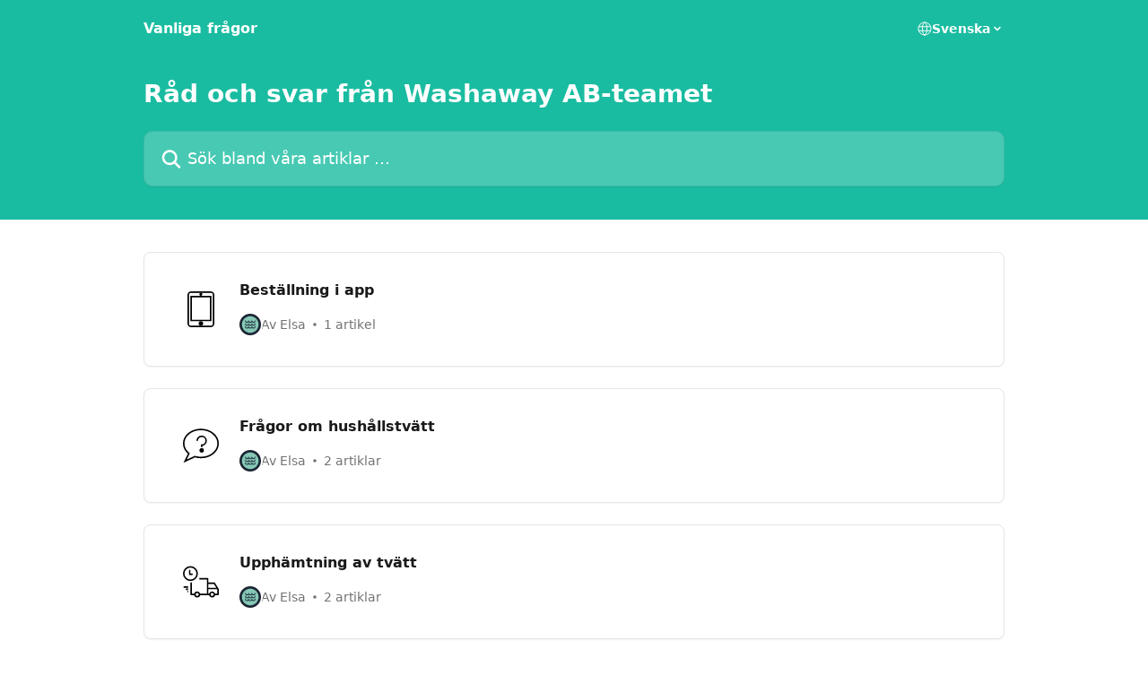

--- FILE ---
content_type: text/html; charset=utf-8
request_url: https://intercom.help/washaway/sv
body_size: 11428
content:
<!DOCTYPE html><html lang="sv"><head><meta charSet="utf-8" data-next-head=""/><title data-next-head="">Vanliga frågor</title><meta property="og:title" content="Vanliga frågor" data-next-head=""/><meta name="twitter:title" content="Vanliga frågor" data-next-head=""/><meta property="og:description" content="Vanliga frågor" data-next-head=""/><meta name="twitter:description" content="Vanliga frågor" data-next-head=""/><meta name="description" content="Vanliga frågor" data-next-head=""/><meta property="og:type" content="website" data-next-head=""/><meta name="robots" content="all" data-next-head=""/><meta name="viewport" content="width=device-width, initial-scale=1" data-next-head=""/><link href="https://static.intercomassets.com/assets/educate/educate-favicon-64x64-at-2x-52016a3500a250d0b118c0a04ddd13b1a7364a27759483536dd1940bccdefc20.png" rel="icon" data-next-head=""/><link rel="canonical" href="https://intercom.help/washaway/sv/" data-next-head=""/><link rel="alternate" href="https://intercom.help/washaway/sv/" hrefLang="sv" data-next-head=""/><link rel="alternate" href="https://intercom.help/washaway/sv/" hrefLang="x-default" data-next-head=""/><link nonce="HuIH1zBgUENBl3HV7CSZlHllTYpL551v744lJzGK0GA=" rel="preload" href="https://static.intercomassets.com/_next/static/css/3141721a1e975790.css" as="style"/><link nonce="HuIH1zBgUENBl3HV7CSZlHllTYpL551v744lJzGK0GA=" rel="stylesheet" href="https://static.intercomassets.com/_next/static/css/3141721a1e975790.css" data-n-g=""/><noscript data-n-css="HuIH1zBgUENBl3HV7CSZlHllTYpL551v744lJzGK0GA="></noscript><script defer="" nonce="HuIH1zBgUENBl3HV7CSZlHllTYpL551v744lJzGK0GA=" nomodule="" src="https://static.intercomassets.com/_next/static/chunks/polyfills-42372ed130431b0a.js"></script><script defer="" src="https://static.intercomassets.com/_next/static/chunks/7506.a4d4b38169fb1abb.js" nonce="HuIH1zBgUENBl3HV7CSZlHllTYpL551v744lJzGK0GA="></script><script src="https://static.intercomassets.com/_next/static/chunks/webpack-899fee348619caaf.js" nonce="HuIH1zBgUENBl3HV7CSZlHllTYpL551v744lJzGK0GA=" defer=""></script><script src="https://static.intercomassets.com/_next/static/chunks/framework-1f1b8d38c1d86c61.js" nonce="HuIH1zBgUENBl3HV7CSZlHllTYpL551v744lJzGK0GA=" defer=""></script><script src="https://static.intercomassets.com/_next/static/chunks/main-2c5e5f2c49cfa8a6.js" nonce="HuIH1zBgUENBl3HV7CSZlHllTYpL551v744lJzGK0GA=" defer=""></script><script src="https://static.intercomassets.com/_next/static/chunks/pages/_app-2d5e77f45ec55626.js" nonce="HuIH1zBgUENBl3HV7CSZlHllTYpL551v744lJzGK0GA=" defer=""></script><script src="https://static.intercomassets.com/_next/static/chunks/d0502abb-aa607f45f5026044.js" nonce="HuIH1zBgUENBl3HV7CSZlHllTYpL551v744lJzGK0GA=" defer=""></script><script src="https://static.intercomassets.com/_next/static/chunks/6190-ef428f6633b5a03f.js" nonce="HuIH1zBgUENBl3HV7CSZlHllTYpL551v744lJzGK0GA=" defer=""></script><script src="https://static.intercomassets.com/_next/static/chunks/2384-242e4a028ba58b01.js" nonce="HuIH1zBgUENBl3HV7CSZlHllTYpL551v744lJzGK0GA=" defer=""></script><script src="https://static.intercomassets.com/_next/static/chunks/1493-0c3cb1c52070c485.js" nonce="HuIH1zBgUENBl3HV7CSZlHllTYpL551v744lJzGK0GA=" defer=""></script><script src="https://static.intercomassets.com/_next/static/chunks/pages/%5BhelpCenterIdentifier%5D/%5Blocale%5D/landing-f9667b4f289ac62a.js" nonce="HuIH1zBgUENBl3HV7CSZlHllTYpL551v744lJzGK0GA=" defer=""></script><script src="https://static.intercomassets.com/_next/static/8KXZrvQS8ExAXyCJzGv7M/_buildManifest.js" nonce="HuIH1zBgUENBl3HV7CSZlHllTYpL551v744lJzGK0GA=" defer=""></script><script src="https://static.intercomassets.com/_next/static/8KXZrvQS8ExAXyCJzGv7M/_ssgManifest.js" nonce="HuIH1zBgUENBl3HV7CSZlHllTYpL551v744lJzGK0GA=" defer=""></script><meta name="sentry-trace" content="99253db3311be4d2f996eea3a14d42d3-81b32b50c126e5f5-0"/><meta name="baggage" content="sentry-environment=production,sentry-release=bd73d28013b550363508e1b733bd899af7f7fb84,sentry-public_key=187f842308a64dea9f1f64d4b1b9c298,sentry-trace_id=99253db3311be4d2f996eea3a14d42d3,sentry-org_id=2129,sentry-sampled=false,sentry-sample_rand=0.26027549546218154,sentry-sample_rate=0"/><style id="__jsx-2986027140">:root{--body-bg: rgb(255, 255, 255);
--body-image: none;
--body-bg-rgb: 255, 255, 255;
--body-border: rgb(230, 230, 230);
--body-primary-color: #1a1a1a;
--body-secondary-color: #737373;
--body-reaction-bg: rgb(242, 242, 242);
--body-reaction-text-color: rgb(64, 64, 64);
--body-toc-active-border: #737373;
--body-toc-inactive-border: #f2f2f2;
--body-toc-inactive-color: #737373;
--body-toc-active-font-weight: 400;
--body-table-border: rgb(204, 204, 204);
--body-color: hsl(0, 0%, 0%);
--footer-bg: rgb(255, 255, 255);
--footer-image: none;
--footer-border: rgb(230, 230, 230);
--footer-color: hsl(211, 10%, 61%);
--header-bg: rgb(26, 188, 161);
--header-image: none;
--header-color: hsl(0, 0%, 100%);
--collection-card-bg: rgb(255, 255, 255);
--collection-card-image: none;
--collection-card-color: hsl(174, 78%, 45%);
--card-bg: rgb(255, 255, 255);
--card-border-color: rgb(230, 230, 230);
--card-border-inner-radius: 6px;
--card-border-radius: 8px;
--card-shadow: 0 1px 2px 0 rgb(0 0 0 / 0.05);
--search-bar-border-radius: 10px;
--search-bar-width: 100%;
--ticket-blue-bg-color: #dce1f9;
--ticket-blue-text-color: #334bfa;
--ticket-green-bg-color: #d7efdc;
--ticket-green-text-color: #0f7134;
--ticket-orange-bg-color: #ffebdb;
--ticket-orange-text-color: #b24d00;
--ticket-red-bg-color: #ffdbdb;
--ticket-red-text-color: #df2020;
--header-height: 245px;
--header-subheader-background-color: ;
--header-subheader-font-color: ;
--content-block-color: hsl(0, 0%, 0%);
--content-block-button-color: hsl(0, 0%, 0%);
--content-block-button-radius: nullpx;
--primary-color: hsl(174, 78%, 45%);
--primary-color-alpha-10: hsla(174, 78%, 45%, 0.1);
--primary-color-alpha-60: hsla(174, 78%, 45%, 0.6);
--text-on-primary-color: #1a1a1a}</style><style id="__jsx-1611979459">:root{--font-family-primary: system-ui, "Segoe UI", "Roboto", "Helvetica", "Arial", sans-serif, "Apple Color Emoji", "Segoe UI Emoji", "Segoe UI Symbol"}</style><style id="__jsx-2466147061">:root{--font-family-secondary: system-ui, "Segoe UI", "Roboto", "Helvetica", "Arial", sans-serif, "Apple Color Emoji", "Segoe UI Emoji", "Segoe UI Symbol"}</style><style id="__jsx-cf6f0ea00fa5c760">.fade-background.jsx-cf6f0ea00fa5c760{background:radial-gradient(333.38%100%at 50%0%,rgba(var(--body-bg-rgb),0)0%,rgba(var(--body-bg-rgb),.00925356)11.67%,rgba(var(--body-bg-rgb),.0337355)21.17%,rgba(var(--body-bg-rgb),.0718242)28.85%,rgba(var(--body-bg-rgb),.121898)35.03%,rgba(var(--body-bg-rgb),.182336)40.05%,rgba(var(--body-bg-rgb),.251516)44.25%,rgba(var(--body-bg-rgb),.327818)47.96%,rgba(var(--body-bg-rgb),.409618)51.51%,rgba(var(--body-bg-rgb),.495297)55.23%,rgba(var(--body-bg-rgb),.583232)59.47%,rgba(var(--body-bg-rgb),.671801)64.55%,rgba(var(--body-bg-rgb),.759385)70.81%,rgba(var(--body-bg-rgb),.84436)78.58%,rgba(var(--body-bg-rgb),.9551)88.2%,rgba(var(--body-bg-rgb),1)100%),var(--header-image),var(--header-bg);background-size:cover;background-position-x:center}</style></head><body><div id="__next"><div dir="ltr" class="h-full w-full"><a href="#main-content" class="sr-only font-bold text-header-color focus:not-sr-only focus:absolute focus:left-4 focus:top-4 focus:z-50" aria-roledescription="Länk, tryck på control-option-högerpil för att avsluta">Hoppa till huvudinnehåll</a><main class=""><header id="header" data-testid="header" class="jsx-cf6f0ea00fa5c760 flex flex-col text-header-color"><div class="jsx-cf6f0ea00fa5c760 relative flex grow flex-col mb-9 bg-header-bg bg-header-image bg-cover bg-center pb-9 sm:min-h-header"><div id="sr-announcement" aria-live="polite" class="jsx-cf6f0ea00fa5c760 sr-only"></div><div class="jsx-cf6f0ea00fa5c760 flex h-full flex-col items-center marker:shrink-0"><section class="relative flex w-full flex-col mb-6 pb-6"><div class="header__meta_wrapper flex justify-center px-5 pt-6 leading-none sm:px-10"><div class="flex items-center w-240" data-testid="subheader-container"><div class="mo__body header__site_name"><div class="header__logo"><a href="/washaway/sv/"><span data-testid="logo-sitename" class="header__name">Vanliga frågor</span></a></div></div><div><div class="flex items-center font-semibold"><div class="flex items-center md:hidden" data-testid="small-screen-children"><button class="flex items-center border-none bg-transparent px-1.5" data-testid="hamburger-menu-button" aria-label="Öppna menyn"><svg width="24" height="24" viewBox="0 0 16 16" xmlns="http://www.w3.org/2000/svg" class="fill-current"><path d="M1.86861 2C1.38889 2 1 2.3806 1 2.85008C1 3.31957 1.38889 3.70017 1.86861 3.70017H14.1314C14.6111 3.70017 15 3.31957 15 2.85008C15 2.3806 14.6111 2 14.1314 2H1.86861Z"></path><path d="M1 8C1 7.53051 1.38889 7.14992 1.86861 7.14992H14.1314C14.6111 7.14992 15 7.53051 15 8C15 8.46949 14.6111 8.85008 14.1314 8.85008H1.86861C1.38889 8.85008 1 8.46949 1 8Z"></path><path d="M1 13.1499C1 12.6804 1.38889 12.2998 1.86861 12.2998H14.1314C14.6111 12.2998 15 12.6804 15 13.1499C15 13.6194 14.6111 14 14.1314 14H1.86861C1.38889 14 1 13.6194 1 13.1499Z"></path></svg></button><div class="fixed right-0 top-0 z-50 h-full w-full hidden" data-testid="hamburger-menu"><div class="flex h-full w-full justify-end bg-black bg-opacity-30"><div class="flex h-fit w-full flex-col bg-white opacity-100 sm:h-full sm:w-1/2"><button class="text-body-font flex items-center self-end border-none bg-transparent pr-6 pt-6" data-testid="hamburger-menu-close-button" aria-label="Stäng menyn"><svg width="24" height="24" viewBox="0 0 16 16" xmlns="http://www.w3.org/2000/svg"><path d="M3.5097 3.5097C3.84165 3.17776 4.37984 3.17776 4.71178 3.5097L7.99983 6.79775L11.2879 3.5097C11.6198 3.17776 12.158 3.17776 12.49 3.5097C12.8219 3.84165 12.8219 4.37984 12.49 4.71178L9.20191 7.99983L12.49 11.2879C12.8219 11.6198 12.8219 12.158 12.49 12.49C12.158 12.8219 11.6198 12.8219 11.2879 12.49L7.99983 9.20191L4.71178 12.49C4.37984 12.8219 3.84165 12.8219 3.5097 12.49C3.17776 12.158 3.17776 11.6198 3.5097 11.2879L6.79775 7.99983L3.5097 4.71178C3.17776 4.37984 3.17776 3.84165 3.5097 3.5097Z"></path></svg></button><nav class="flex flex-col pl-4 text-black"><div class="relative cursor-pointer has-[:focus]:outline"><select class="peer absolute z-10 block h-6 w-full cursor-pointer opacity-0 md:text-base" aria-label="Ändra språk" id="language-selector"><option value="/washaway/sv/" class="text-black" selected="">Svenska</option></select><div class="mb-10 ml-5 flex items-center gap-1 text-md hover:opacity-80 peer-hover:opacity-80 md:m-0 md:ml-3 md:text-base" aria-hidden="true"><svg id="locale-picker-globe" width="16" height="16" viewBox="0 0 16 16" fill="none" xmlns="http://www.w3.org/2000/svg" class="shrink-0" aria-hidden="true"><path d="M8 15C11.866 15 15 11.866 15 8C15 4.13401 11.866 1 8 1C4.13401 1 1 4.13401 1 8C1 11.866 4.13401 15 8 15Z" stroke="currentColor" stroke-linecap="round" stroke-linejoin="round"></path><path d="M8 15C9.39949 15 10.534 11.866 10.534 8C10.534 4.13401 9.39949 1 8 1C6.60051 1 5.466 4.13401 5.466 8C5.466 11.866 6.60051 15 8 15Z" stroke="currentColor" stroke-linecap="round" stroke-linejoin="round"></path><path d="M1.448 5.75989H14.524" stroke="currentColor" stroke-linecap="round" stroke-linejoin="round"></path><path d="M1.448 10.2402H14.524" stroke="currentColor" stroke-linecap="round" stroke-linejoin="round"></path></svg>Svenska<svg id="locale-picker-arrow" width="16" height="16" viewBox="0 0 16 16" fill="none" xmlns="http://www.w3.org/2000/svg" class="shrink-0" aria-hidden="true"><path d="M5 6.5L8.00093 9.5L11 6.50187" stroke="currentColor" stroke-width="1.5" stroke-linecap="round" stroke-linejoin="round"></path></svg></div></div></nav></div></div></div></div><nav class="hidden items-center md:flex" data-testid="large-screen-children"><div class="relative cursor-pointer has-[:focus]:outline"><select class="peer absolute z-10 block h-6 w-full cursor-pointer opacity-0 md:text-base" aria-label="Ändra språk" id="language-selector"><option value="/washaway/sv/" class="text-black" selected="">Svenska</option></select><div class="mb-10 ml-5 flex items-center gap-1 text-md hover:opacity-80 peer-hover:opacity-80 md:m-0 md:ml-3 md:text-base" aria-hidden="true"><svg id="locale-picker-globe" width="16" height="16" viewBox="0 0 16 16" fill="none" xmlns="http://www.w3.org/2000/svg" class="shrink-0" aria-hidden="true"><path d="M8 15C11.866 15 15 11.866 15 8C15 4.13401 11.866 1 8 1C4.13401 1 1 4.13401 1 8C1 11.866 4.13401 15 8 15Z" stroke="currentColor" stroke-linecap="round" stroke-linejoin="round"></path><path d="M8 15C9.39949 15 10.534 11.866 10.534 8C10.534 4.13401 9.39949 1 8 1C6.60051 1 5.466 4.13401 5.466 8C5.466 11.866 6.60051 15 8 15Z" stroke="currentColor" stroke-linecap="round" stroke-linejoin="round"></path><path d="M1.448 5.75989H14.524" stroke="currentColor" stroke-linecap="round" stroke-linejoin="round"></path><path d="M1.448 10.2402H14.524" stroke="currentColor" stroke-linecap="round" stroke-linejoin="round"></path></svg>Svenska<svg id="locale-picker-arrow" width="16" height="16" viewBox="0 0 16 16" fill="none" xmlns="http://www.w3.org/2000/svg" class="shrink-0" aria-hidden="true"><path d="M5 6.5L8.00093 9.5L11 6.50187" stroke="currentColor" stroke-width="1.5" stroke-linecap="round" stroke-linejoin="round"></path></svg></div></div></nav></div></div></div></div></section><section class="relative mx-5 flex h-full w-full flex-col items-center px-5 sm:px-10"><div class="flex h-full max-w-full flex-col w-240" data-testid="main-header-container"><h1 class="text-7 mb-6 text-welcome-message font-bold text-header-color">Råd och svar från Washaway AB-teamet</h1><div id="search-bar" class="relative w-full"><form action="/washaway/sv/" autoComplete="off"><div class="flex w-full flex-col"><div class="relative flex w-full sm:w-search-bar"><label for="search-input" class="sr-only">Sök bland våra artiklar …</label><input id="search-input" type="text" autoComplete="off" class="peer w-full rounded-search-bar border border-black-alpha-8 bg-white-alpha-20 p-4 ps-12 font-secondary text-lg text-header-color shadow-search-bar outline-none transition ease-linear placeholder:text-header-color hover:bg-white-alpha-27 hover:shadow-search-bar-hover focus:border-transparent focus:bg-white focus:text-black-10 focus:shadow-search-bar-focused placeholder:focus:text-black-45" placeholder="Sök bland våra artiklar …" name="q" aria-label="Sök bland våra artiklar …" value=""/><div class="absolute inset-y-0 start-0 flex items-center fill-header-color peer-focus-visible:fill-black-45 pointer-events-none ps-5"><svg width="22" height="21" viewBox="0 0 22 21" xmlns="http://www.w3.org/2000/svg" class="fill-inherit" aria-hidden="true"><path fill-rule="evenodd" clip-rule="evenodd" d="M3.27485 8.7001C3.27485 5.42781 5.92757 2.7751 9.19985 2.7751C12.4721 2.7751 15.1249 5.42781 15.1249 8.7001C15.1249 11.9724 12.4721 14.6251 9.19985 14.6251C5.92757 14.6251 3.27485 11.9724 3.27485 8.7001ZM9.19985 0.225098C4.51924 0.225098 0.724854 4.01948 0.724854 8.7001C0.724854 13.3807 4.51924 17.1751 9.19985 17.1751C11.0802 17.1751 12.8176 16.5627 14.2234 15.5265L19.0981 20.4013C19.5961 20.8992 20.4033 20.8992 20.9013 20.4013C21.3992 19.9033 21.3992 19.0961 20.9013 18.5981L16.0264 13.7233C17.0625 12.3176 17.6749 10.5804 17.6749 8.7001C17.6749 4.01948 13.8805 0.225098 9.19985 0.225098Z"></path></svg></div></div></div></form></div></div></section></div></div></header><div class="z-1 flex shrink-0 grow basis-auto justify-center px-5 sm:px-10"><section data-testid="main-content" id="main-content" class="max-w-full w-240"><section data-testid="landing-section"><div class="flex flex-col gap-12"><div class="grid auto-rows-auto gap-x-4 sm:gap-x-6 gap-y-4 sm:gap-y-6 md:grid-cols-1" role="list"><a href="https://intercom.help/washaway/sv/collections/1424286-bestallning-i-app" data-testid="collection-card-classic" class="collection-link group/collection-summary flex grow overflow-hidden border border-solid border-card-border bg-card-bg no-underline shadow-card transition ease-linear rounded-card hover:border-primary-alpha-60 flex-col"><div class="flex grow flex-col gap-4 p-5 sm:flex-row sm:gap-5 sm:p-5" id="bestallning-i-app"><div id="collection-icon-1424286" class="flex items-center rounded-card-inner bg-cover bg-center h-10 w-10 sm:h-[86px] sm:w-[86px] sm:justify-center justify-start" data-test-collection-photo="true"><div class="h-7 w-7 sm:h-10 sm:w-10"><img src="https://intercom.help/washaway/assets/svg/icon:devices-tablet/000000" alt="" width="100%" height="100%" loading="lazy"/></div></div><div class="intercom-force-break flex w-full flex-1 flex-col text-body-primary-color max-w-oneColWidth justify-center"><div><div class="-mt-1 mb-0.5 line-clamp-2 text-md font-semibold leading-normal text-body-primary-color transition ease-linear group-hover/collection-summary:text-primary sm:line-clamp-1" data-testid="collection-name">Beställning i app</div></div><div class="mt-3"><div class="flex gap-2" aria-hidden="true"><div class="flex flex-row"><div class="flex shrink-0 flex-col items-center justify-center rounded-full leading-normal sm:flex-row" data-testid="avatars"><img width="24" height="24" src="https://static.intercomassets.com/avatars/2072276/square_128/Artboard-1744703198.png" alt="Elsa avatar" class="inline-flex items-center justify-center rounded-full bg-primary text-lg font-bold leading-6 text-primary-text shadow-solid-2 shadow-body-bg [&amp;:nth-child(n+2)]:hidden lg:[&amp;:nth-child(n+2)]:inline-flex h-6 w-6 z-4"/></div></div><span class="line-clamp-1 flex flex-wrap items-center text-base text-body-secondary-color"><span class="hidden sm:inline">Av Elsa</span><span class="inline sm:hidden">1 författare</span><svg width="4" height="4" viewBox="0 0 16 16" xmlns="http://www.w3.org/2000/svg" fill="currentColor" class="m-2"><path d="M15 8C15 4.13401 11.866 1 8 1C4.13401 1 1 4.13401 1 8C1 11.866 4.13401 15 8 15C11.866 15 15 11.866 15 8Z"></path></svg>1 artikel</span></div></div></div></div></a><a href="https://intercom.help/washaway/sv/collections/1424341-fragor-om-hushallstvatt" data-testid="collection-card-classic" class="collection-link group/collection-summary flex grow overflow-hidden border border-solid border-card-border bg-card-bg no-underline shadow-card transition ease-linear rounded-card hover:border-primary-alpha-60 flex-col"><div class="flex grow flex-col gap-4 p-5 sm:flex-row sm:gap-5 sm:p-5" id="fragor-om-hushallstvatt"><div id="collection-icon-1424341" class="flex items-center rounded-card-inner bg-cover bg-center h-10 w-10 sm:h-[86px] sm:w-[86px] sm:justify-center justify-start" data-test-collection-photo="true"><div class="h-7 w-7 sm:h-10 sm:w-10"><img src="https://intercom.help/washaway/assets/svg/icon:chat-question/000000" alt="" width="100%" height="100%" loading="lazy"/></div></div><div class="intercom-force-break flex w-full flex-1 flex-col text-body-primary-color max-w-oneColWidth justify-center"><div><div class="-mt-1 mb-0.5 line-clamp-2 text-md font-semibold leading-normal text-body-primary-color transition ease-linear group-hover/collection-summary:text-primary sm:line-clamp-1" data-testid="collection-name">Frågor om hushållstvätt</div></div><div class="mt-3"><div class="flex gap-2" aria-hidden="true"><div class="flex flex-row"><div class="flex shrink-0 flex-col items-center justify-center rounded-full leading-normal sm:flex-row" data-testid="avatars"><img width="24" height="24" src="https://static.intercomassets.com/avatars/2072276/square_128/Artboard-1744703198.png" alt="Elsa avatar" class="inline-flex items-center justify-center rounded-full bg-primary text-lg font-bold leading-6 text-primary-text shadow-solid-2 shadow-body-bg [&amp;:nth-child(n+2)]:hidden lg:[&amp;:nth-child(n+2)]:inline-flex h-6 w-6 z-4"/></div></div><span class="line-clamp-1 flex flex-wrap items-center text-base text-body-secondary-color"><span class="hidden sm:inline">Av Elsa</span><span class="inline sm:hidden">1 författare</span><svg width="4" height="4" viewBox="0 0 16 16" xmlns="http://www.w3.org/2000/svg" fill="currentColor" class="m-2"><path d="M15 8C15 4.13401 11.866 1 8 1C4.13401 1 1 4.13401 1 8C1 11.866 4.13401 15 8 15C11.866 15 15 11.866 15 8Z"></path></svg>2 artiklar</span></div></div></div></div></a><a href="https://intercom.help/washaway/sv/collections/1424288-upphamtning-av-tvatt" data-testid="collection-card-classic" class="collection-link group/collection-summary flex grow overflow-hidden border border-solid border-card-border bg-card-bg no-underline shadow-card transition ease-linear rounded-card hover:border-primary-alpha-60 flex-col"><div class="flex grow flex-col gap-4 p-5 sm:flex-row sm:gap-5 sm:p-5" id="upphamtning-av-tvatt"><div id="collection-icon-1424288" class="flex items-center rounded-card-inner bg-cover bg-center h-10 w-10 sm:h-[86px] sm:w-[86px] sm:justify-center justify-start" data-test-collection-photo="true"><div class="h-7 w-7 sm:h-10 sm:w-10"><img src="https://intercom.help/washaway/assets/svg/icon:biz-delivery/000000" alt="" width="100%" height="100%" loading="lazy"/></div></div><div class="intercom-force-break flex w-full flex-1 flex-col text-body-primary-color max-w-oneColWidth justify-center"><div><div class="-mt-1 mb-0.5 line-clamp-2 text-md font-semibold leading-normal text-body-primary-color transition ease-linear group-hover/collection-summary:text-primary sm:line-clamp-1" data-testid="collection-name">Upphämtning av tvätt</div></div><div class="mt-3"><div class="flex gap-2" aria-hidden="true"><div class="flex flex-row"><div class="flex shrink-0 flex-col items-center justify-center rounded-full leading-normal sm:flex-row" data-testid="avatars"><img width="24" height="24" src="https://static.intercomassets.com/avatars/2072276/square_128/Artboard-1744703198.png" alt="Elsa avatar" class="inline-flex items-center justify-center rounded-full bg-primary text-lg font-bold leading-6 text-primary-text shadow-solid-2 shadow-body-bg [&amp;:nth-child(n+2)]:hidden lg:[&amp;:nth-child(n+2)]:inline-flex h-6 w-6 z-4"/></div></div><span class="line-clamp-1 flex flex-wrap items-center text-base text-body-secondary-color"><span class="hidden sm:inline">Av Elsa</span><span class="inline sm:hidden">1 författare</span><svg width="4" height="4" viewBox="0 0 16 16" xmlns="http://www.w3.org/2000/svg" fill="currentColor" class="m-2"><path d="M15 8C15 4.13401 11.866 1 8 1C4.13401 1 1 4.13401 1 8C1 11.866 4.13401 15 8 15C11.866 15 15 11.866 15 8Z"></path></svg>2 artiklar</span></div></div></div></div></a><a href="https://intercom.help/washaway/sv/collections/1424292-retur-av-tvatt" data-testid="collection-card-classic" class="collection-link group/collection-summary flex grow overflow-hidden border border-solid border-card-border bg-card-bg no-underline shadow-card transition ease-linear rounded-card hover:border-primary-alpha-60 flex-col"><div class="flex grow flex-col gap-4 p-5 sm:flex-row sm:gap-5 sm:p-5" id="retur-av-tvatt"><div id="collection-icon-1424292" class="flex items-center rounded-card-inner bg-cover bg-center h-10 w-10 sm:h-[86px] sm:w-[86px] sm:justify-center justify-start" data-test-collection-photo="true"><div class="h-7 w-7 sm:h-10 sm:w-10"><img src="https://intercom.help/washaway/assets/svg/icon:user-check/000000" alt="" width="100%" height="100%" loading="lazy"/></div></div><div class="intercom-force-break flex w-full flex-1 flex-col text-body-primary-color max-w-oneColWidth justify-center"><div><div class="-mt-1 mb-0.5 line-clamp-2 text-md font-semibold leading-normal text-body-primary-color transition ease-linear group-hover/collection-summary:text-primary sm:line-clamp-1" data-testid="collection-name">Retur av tvätt</div></div><div class="mt-3"><div class="flex gap-2" aria-hidden="true"><div class="flex flex-row"><div class="flex shrink-0 flex-col items-center justify-center rounded-full leading-normal sm:flex-row" data-testid="avatars"><img width="24" height="24" src="https://static.intercomassets.com/avatars/2072276/square_128/Artboard-1744703198.png" alt="Elsa avatar" class="inline-flex items-center justify-center rounded-full bg-primary text-lg font-bold leading-6 text-primary-text shadow-solid-2 shadow-body-bg [&amp;:nth-child(n+2)]:hidden lg:[&amp;:nth-child(n+2)]:inline-flex h-6 w-6 z-4"/></div></div><span class="line-clamp-1 flex flex-wrap items-center text-base text-body-secondary-color"><span class="hidden sm:inline">Av Elsa</span><span class="inline sm:hidden">1 författare</span><svg width="4" height="4" viewBox="0 0 16 16" xmlns="http://www.w3.org/2000/svg" fill="currentColor" class="m-2"><path d="M15 8C15 4.13401 11.866 1 8 1C4.13401 1 1 4.13401 1 8C1 11.866 4.13401 15 8 15C11.866 15 15 11.866 15 8Z"></path></svg>3 artiklar</span></div></div></div></div></a><a href="https://intercom.help/washaway/sv/collections/1424320-inbjudningskoder-och-rabattkoder" data-testid="collection-card-classic" class="collection-link group/collection-summary flex grow overflow-hidden border border-solid border-card-border bg-card-bg no-underline shadow-card transition ease-linear rounded-card hover:border-primary-alpha-60 flex-col"><div class="flex grow flex-col gap-4 p-5 sm:flex-row sm:gap-5 sm:p-5" id="inbjudningskoder-och-rabattkoder"><div id="collection-icon-1424320" class="flex items-center rounded-card-inner bg-cover bg-center h-10 w-10 sm:h-[86px] sm:w-[86px] sm:justify-center justify-start" data-test-collection-photo="true"><div class="h-7 w-7 sm:h-10 sm:w-10"><img src="https://intercom.help/washaway/assets/svg/icon:biz-dollar/000000" alt="" width="100%" height="100%" loading="lazy"/></div></div><div class="intercom-force-break flex w-full flex-1 flex-col text-body-primary-color max-w-oneColWidth justify-center"><div><div class="-mt-1 mb-0.5 line-clamp-2 text-md font-semibold leading-normal text-body-primary-color transition ease-linear group-hover/collection-summary:text-primary sm:line-clamp-1" data-testid="collection-name">Inbjudningskoder och rabattkoder</div></div><div class="mt-3"><div class="flex gap-2" aria-hidden="true"><div class="flex flex-row"><div class="flex shrink-0 flex-col items-center justify-center rounded-full leading-normal sm:flex-row" data-testid="avatars"><img width="24" height="24" src="https://static.intercomassets.com/avatars/2072276/square_128/Artboard-1744703198.png" alt="Elsa avatar" class="inline-flex items-center justify-center rounded-full bg-primary text-lg font-bold leading-6 text-primary-text shadow-solid-2 shadow-body-bg [&amp;:nth-child(n+2)]:hidden lg:[&amp;:nth-child(n+2)]:inline-flex h-6 w-6 z-4"/></div></div><span class="line-clamp-1 flex flex-wrap items-center text-base text-body-secondary-color"><span class="hidden sm:inline">Av Elsa</span><span class="inline sm:hidden">1 författare</span><svg width="4" height="4" viewBox="0 0 16 16" xmlns="http://www.w3.org/2000/svg" fill="currentColor" class="m-2"><path d="M15 8C15 4.13401 11.866 1 8 1C4.13401 1 1 4.13401 1 8C1 11.866 4.13401 15 8 15C11.866 15 15 11.866 15 8Z"></path></svg>6 artiklar</span></div></div></div></div></a><a href="https://intercom.help/washaway/sv/collections/1424298-leveransomrade" data-testid="collection-card-classic" class="collection-link group/collection-summary flex grow overflow-hidden border border-solid border-card-border bg-card-bg no-underline shadow-card transition ease-linear rounded-card hover:border-primary-alpha-60 flex-col"><div class="flex grow flex-col gap-4 p-5 sm:flex-row sm:gap-5 sm:p-5" id="leveransomrade"><div id="collection-icon-1424298" class="flex items-center rounded-card-inner bg-cover bg-center h-10 w-10 sm:h-[86px] sm:w-[86px] sm:justify-center justify-start" data-test-collection-photo="true"><div class="h-7 w-7 sm:h-10 sm:w-10"><img src="https://intercom.help/washaway/assets/svg/icon:info-question/000000" alt="" width="100%" height="100%" loading="lazy"/></div></div><div class="intercom-force-break flex w-full flex-1 flex-col text-body-primary-color max-w-oneColWidth justify-center"><div><div class="-mt-1 mb-0.5 line-clamp-2 text-md font-semibold leading-normal text-body-primary-color transition ease-linear group-hover/collection-summary:text-primary sm:line-clamp-1" data-testid="collection-name">Leveransområde</div></div><div class="mt-3"><div class="flex gap-2" aria-hidden="true"><div class="flex flex-row"><div class="flex shrink-0 flex-col items-center justify-center rounded-full leading-normal sm:flex-row" data-testid="avatars"><img width="24" height="24" src="https://static.intercomassets.com/avatars/2072276/square_128/Artboard-1744703198.png" alt="Elsa avatar" class="inline-flex items-center justify-center rounded-full bg-primary text-lg font-bold leading-6 text-primary-text shadow-solid-2 shadow-body-bg [&amp;:nth-child(n+2)]:hidden lg:[&amp;:nth-child(n+2)]:inline-flex h-6 w-6 z-4"/></div></div><span class="line-clamp-1 flex flex-wrap items-center text-base text-body-secondary-color"><span class="hidden sm:inline">Av Elsa</span><span class="inline sm:hidden">1 författare</span><svg width="4" height="4" viewBox="0 0 16 16" xmlns="http://www.w3.org/2000/svg" fill="currentColor" class="m-2"><path d="M15 8C15 4.13401 11.866 1 8 1C4.13401 1 1 4.13401 1 8C1 11.866 4.13401 15 8 15C11.866 15 15 11.866 15 8Z"></path></svg>1 artikel</span></div></div></div></div></a><a href="https://intercom.help/washaway/sv/collections/1424293-omtvatt" data-testid="collection-card-classic" class="collection-link group/collection-summary flex grow overflow-hidden border border-solid border-card-border bg-card-bg no-underline shadow-card transition ease-linear rounded-card hover:border-primary-alpha-60 flex-col"><div class="flex grow flex-col gap-4 p-5 sm:flex-row sm:gap-5 sm:p-5" id="omtvatt"><div id="collection-icon-1424293" class="flex items-center rounded-card-inner bg-cover bg-center h-10 w-10 sm:h-[86px] sm:w-[86px] sm:justify-center justify-start" data-test-collection-photo="true"><div class="h-7 w-7 sm:h-10 sm:w-10"><img src="https://intercom.help/washaway/assets/svg/icon:info-sync/000000" alt="" width="100%" height="100%" loading="lazy"/></div></div><div class="intercom-force-break flex w-full flex-1 flex-col text-body-primary-color max-w-oneColWidth justify-center"><div><div class="-mt-1 mb-0.5 line-clamp-2 text-md font-semibold leading-normal text-body-primary-color transition ease-linear group-hover/collection-summary:text-primary sm:line-clamp-1" data-testid="collection-name">Omtvätt</div></div><div class="mt-3"><div class="flex gap-2" aria-hidden="true"><div class="flex flex-row"><div class="flex shrink-0 flex-col items-center justify-center rounded-full leading-normal sm:flex-row" data-testid="avatars"><img width="24" height="24" src="https://static.intercomassets.com/avatars/2072276/square_128/Artboard-1744703198.png" alt="Elsa avatar" class="inline-flex items-center justify-center rounded-full bg-primary text-lg font-bold leading-6 text-primary-text shadow-solid-2 shadow-body-bg [&amp;:nth-child(n+2)]:hidden lg:[&amp;:nth-child(n+2)]:inline-flex h-6 w-6 z-4"/></div></div><span class="line-clamp-1 flex flex-wrap items-center text-base text-body-secondary-color"><span class="hidden sm:inline">Av Elsa</span><span class="inline sm:hidden">1 författare</span><svg width="4" height="4" viewBox="0 0 16 16" xmlns="http://www.w3.org/2000/svg" fill="currentColor" class="m-2"><path d="M15 8C15 4.13401 11.866 1 8 1C4.13401 1 1 4.13401 1 8C1 11.866 4.13401 15 8 15C11.866 15 15 11.866 15 8Z"></path></svg>2 artiklar</span></div></div></div></div></a><a href="https://intercom.help/washaway/sv/collections/1424346-ovrigt" data-testid="collection-card-classic" class="collection-link group/collection-summary flex grow overflow-hidden border border-solid border-card-border bg-card-bg no-underline shadow-card transition ease-linear rounded-card hover:border-primary-alpha-60 flex-col"><div class="flex grow flex-col gap-4 p-5 sm:flex-row sm:gap-5 sm:p-5" id="ovrigt"><div id="collection-icon-1424346" class="flex items-center rounded-card-inner bg-cover bg-center h-10 w-10 sm:h-[86px] sm:w-[86px] sm:justify-center justify-start" data-test-collection-photo="true"><div class="h-7 w-7 sm:h-10 sm:w-10"><img src="https://intercom.help/washaway/assets/svg/icon:info-info/000000" alt="" width="100%" height="100%" loading="lazy"/></div></div><div class="intercom-force-break flex w-full flex-1 flex-col text-body-primary-color max-w-oneColWidth justify-center"><div><div class="-mt-1 mb-0.5 line-clamp-2 text-md font-semibold leading-normal text-body-primary-color transition ease-linear group-hover/collection-summary:text-primary sm:line-clamp-1" data-testid="collection-name">Övrigt</div></div><div class="mt-3"><div class="flex gap-2" aria-hidden="true"><div class="flex flex-row"><div class="flex shrink-0 flex-col items-center justify-center rounded-full leading-normal sm:flex-row" data-testid="avatars"><img width="24" height="24" src="https://static.intercomassets.com/avatars/2072276/square_128/Artboard-1744703198.png" alt="Elsa avatar" class="inline-flex items-center justify-center rounded-full bg-primary text-lg font-bold leading-6 text-primary-text shadow-solid-2 shadow-body-bg [&amp;:nth-child(n+2)]:hidden lg:[&amp;:nth-child(n+2)]:inline-flex h-6 w-6 z-4"/></div></div><span class="line-clamp-1 flex flex-wrap items-center text-base text-body-secondary-color"><span class="hidden sm:inline">Av Elsa</span><span class="inline sm:hidden">1 författare</span><svg width="4" height="4" viewBox="0 0 16 16" xmlns="http://www.w3.org/2000/svg" fill="currentColor" class="m-2"><path d="M15 8C15 4.13401 11.866 1 8 1C4.13401 1 1 4.13401 1 8C1 11.866 4.13401 15 8 15C11.866 15 15 11.866 15 8Z"></path></svg>3 artiklar</span></div></div></div></div></a></div></div></section></section></div><footer id="footer" class="mt-24 shrink-0 bg-footer-bg px-0 py-12 text-left text-base text-footer-color"><div class="shrink-0 grow basis-auto px-5 sm:px-10"><div class="mx-auto max-w-240 sm:w-auto"><div><div class="text-center" data-testid="simple-footer-layout"><div class="align-middle text-lg text-footer-color"><a class="no-underline" href="/washaway/sv/"><span data-testid="logo-sitename">Vanliga frågor</span></a></div><div class="mt-10 flex justify-center"><div class="flex items-center text-sm" data-testid="intercom-advert-branding"><svg width="14" height="14" viewBox="0 0 16 16" fill="none" xmlns="http://www.w3.org/2000/svg"><title>Intercom</title><g clip-path="url(#clip0_1870_86937)"><path d="M14 0H2C0.895 0 0 0.895 0 2V14C0 15.105 0.895 16 2 16H14C15.105 16 16 15.105 16 14V2C16 0.895 15.105 0 14 0ZM10.133 3.02C10.133 2.727 10.373 2.49 10.667 2.49C10.961 2.49 11.2 2.727 11.2 3.02V10.134C11.2 10.428 10.96 10.667 10.667 10.667C10.372 10.667 10.133 10.427 10.133 10.134V3.02ZM7.467 2.672C7.467 2.375 7.705 2.132 8 2.132C8.294 2.132 8.533 2.375 8.533 2.672V10.484C8.533 10.781 8.293 11.022 8 11.022C7.705 11.022 7.467 10.782 7.467 10.484V2.672ZM4.8 3.022C4.8 2.727 5.04 2.489 5.333 2.489C5.628 2.489 5.867 2.726 5.867 3.019V10.133C5.867 10.427 5.627 10.666 5.333 10.666C5.039 10.666 4.8 10.426 4.8 10.133V3.02V3.022ZM2.133 4.088C2.133 3.792 2.373 3.554 2.667 3.554C2.961 3.554 3.2 3.792 3.2 4.087V8.887C3.2 9.18 2.96 9.419 2.667 9.419C2.372 9.419 2.133 9.179 2.133 8.886V4.086V4.088ZM13.68 12.136C13.598 12.206 11.622 13.866 8 13.866C4.378 13.866 2.402 12.206 2.32 12.136C2.096 11.946 2.07 11.608 2.262 11.384C2.452 11.161 2.789 11.134 3.012 11.324C3.044 11.355 4.808 12.8 8 12.8C11.232 12.8 12.97 11.343 12.986 11.328C13.209 11.138 13.546 11.163 13.738 11.386C13.93 11.61 13.904 11.946 13.68 12.138V12.136ZM13.867 8.886C13.867 9.181 13.627 9.42 13.333 9.42C13.039 9.42 12.8 9.18 12.8 8.887V4.087C12.8 3.791 13.04 3.553 13.333 3.553C13.628 3.553 13.867 3.791 13.867 4.086V8.886Z" class="fill-current"></path></g><defs><clipPath id="clip0_1870_86937"><rect width="16" height="16" fill="none"></rect></clipPath></defs></svg><a href="https://www.intercom.com/intercom-link?company=Washaway+AB&amp;solution=customer-support&amp;utm_campaign=intercom-link&amp;utm_content=We+run+on+Intercom&amp;utm_medium=help-center&amp;utm_referrer=https%3A%2F%2Fintercom.help%2Fwashaway%2Fsv&amp;utm_source=desktop-web" class="pl-2 align-middle no-underline">Vi använder Intercom</a></div></div><div class="flex justify-center"><div class="mt-2"><a href="https://www.intercom.com/dsa-report-form" target="_blank" rel="nofollow noreferrer noopener" class="no-underline" data-testid="report-content-link">Report Content</a></div></div></div></div></div></div></footer></main></div></div><script id="__NEXT_DATA__" type="application/json" nonce="HuIH1zBgUENBl3HV7CSZlHllTYpL551v744lJzGK0GA=">{"props":{"pageProps":{"app":{"id":"op9bk6zw","messengerUrl":"https://widget.intercom.io/widget/op9bk6zw","name":"Washaway AB","poweredByIntercomUrl":"https://www.intercom.com/intercom-link?company=Washaway+AB\u0026solution=customer-support\u0026utm_campaign=intercom-link\u0026utm_content=We+run+on+Intercom\u0026utm_medium=help-center\u0026utm_referrer=https%3A%2F%2Fintercom.help%2Fwashaway%2Fsv\u0026utm_source=desktop-web","features":{"consentBannerBeta":false,"customNotFoundErrorMessage":false,"disableFontPreloading":false,"disableNoMarginClassTransformation":false,"finOnHelpCenter":false,"hideIconsWithBackgroundImages":false,"messengerCustomFonts":false}},"helpCenterSite":{"customDomain":null,"defaultLocale":"sv","disableBranding":false,"externalLoginName":null,"externalLoginUrl":null,"footerContactDetails":null,"footerLinks":{"custom":[],"socialLinks":[],"linkGroups":[]},"headerLinks":[],"homeCollectionCols":1,"googleAnalyticsTrackingId":null,"googleTagManagerId":null,"pathPrefixForCustomDomain":null,"seoIndexingEnabled":true,"helpCenterId":582683,"url":"https://intercom.help/washaway","customizedFooterTextContent":null,"consentBannerConfig":null,"canInjectCustomScripts":false,"scriptSection":1,"customScriptFilesExist":false},"localeLinks":[{"id":"sv","absoluteUrl":"https://intercom.help/washaway/sv/","available":true,"name":"Svenska","selected":true,"url":"/washaway/sv/"}],"requestContext":{"articleSource":null,"academy":false,"canonicalUrl":"https://intercom.help/washaway/sv/","headerless":false,"isDefaultDomainRequest":true,"nonce":"HuIH1zBgUENBl3HV7CSZlHllTYpL551v744lJzGK0GA=","rootUrl":"/washaway/sv/","sheetUserCipher":null,"type":"help-center"},"theme":{"color":"1ACEBC","siteName":"Vanliga frågor","headline":"","headerFontColor":"FFFFFF","logo":null,"logoHeight":null,"header":null,"favicon":"https://static.intercomassets.com/assets/educate/educate-favicon-64x64-at-2x-52016a3500a250d0b118c0a04ddd13b1a7364a27759483536dd1940bccdefc20.png","locale":"sv","homeUrl":null,"social":null,"urlPrefixForDefaultDomain":"https://intercom.help/washaway","customDomain":null,"customDomainUsesSsl":false,"customizationOptions":{"customizationType":1,"header":{"backgroundColor":"#1abca1","fontColor":"#FFFFFF","fadeToEdge":false,"backgroundGradient":null,"backgroundImageId":null,"backgroundImageUrl":null},"body":{"backgroundColor":null,"fontColor":null,"fadeToEdge":null,"backgroundGradient":null,"backgroundImageId":null},"footer":{"backgroundColor":null,"fontColor":null,"fadeToEdge":null,"backgroundGradient":null,"backgroundImageId":null,"showRichTextField":null},"layout":{"homePage":{"blocks":[{"type":"tickets-portal-link","enabled":false},{"type":"collection-list","columns":1,"template":0}]},"collectionsPage":{"showArticleDescriptions":false},"articlePage":{},"searchPage":{}},"collectionCard":{"global":{"backgroundColor":null,"fontColor":null,"fadeToEdge":null,"backgroundGradient":null,"backgroundImageId":null,"showIcons":true,"backgroundImageUrl":null},"collections":[]},"global":{"font":{"customFontFaces":[],"primary":null,"secondary":null},"componentStyle":{"card":{"type":null,"borderRadius":null}},"namedComponents":{"header":{"subheader":{"enabled":false,"style":{"backgroundColor":null,"fontColor":null}},"style":{"height":null,"align":null,"justify":null}},"searchBar":{"style":{"width":null,"borderRadius":null}},"footer":{"type":0}},"brand":{"colors":[],"websiteUrl":""}},"contentBlock":{"blockStyle":{"backgroundColor":null,"fontColor":null,"fadeToEdge":null,"backgroundGradient":null,"backgroundImageId":null,"backgroundImageUrl":null},"buttonOptions":{"backgroundColor":null,"fontColor":null,"borderRadius":null},"isFullWidth":false}},"helpCenterName":"Vanliga frågor","footerLogo":null,"footerLogoHeight":null,"localisedInformation":{"contentBlock":null}},"user":{"userId":"2d281ef7-9d3e-417c-bdf2-3661e46ab6e4","role":"visitor_role","country_code":null},"home":{"collections":[{"articleCount":1,"authorCount":1,"authors":[{"avatar":"https://static.intercomassets.com/avatars/2072276/square_128/Artboard-1744703198.png","name":"Elsa","first_name":"Elsa","avatar_shape":"circle"}],"description":"","iconContentType":"image/svg+xml","iconUrl":"https://intercom.help/washaway/assets/svg/icon:devices-tablet","id":"1424286","name":"Beställning i app","slug":"bestallning-i-app","url":"https://intercom.help/washaway/sv/collections/1424286-bestallning-i-app"},{"articleCount":2,"authorCount":1,"authors":[{"avatar":"https://static.intercomassets.com/avatars/2072276/square_128/Artboard-1744703198.png","name":"Elsa","first_name":"Elsa","avatar_shape":"circle"}],"description":"","iconContentType":"image/svg+xml","iconUrl":"https://intercom.help/washaway/assets/svg/icon:chat-question","id":"1424341","name":"Frågor om hushållstvätt","slug":"fragor-om-hushallstvatt","url":"https://intercom.help/washaway/sv/collections/1424341-fragor-om-hushallstvatt"},{"articleCount":2,"authorCount":1,"authors":[{"avatar":"https://static.intercomassets.com/avatars/2072276/square_128/Artboard-1744703198.png","name":"Elsa","first_name":"Elsa","avatar_shape":"circle"}],"description":"","iconContentType":"image/svg+xml","iconUrl":"https://intercom.help/washaway/assets/svg/icon:biz-delivery","id":"1424288","name":"Upphämtning av tvätt","slug":"upphamtning-av-tvatt","url":"https://intercom.help/washaway/sv/collections/1424288-upphamtning-av-tvatt"},{"articleCount":3,"authorCount":1,"authors":[{"avatar":"https://static.intercomassets.com/avatars/2072276/square_128/Artboard-1744703198.png","name":"Elsa","first_name":"Elsa","avatar_shape":"circle"}],"description":"","iconContentType":"image/svg+xml","iconUrl":"https://intercom.help/washaway/assets/svg/icon:user-check","id":"1424292","name":"Retur av tvätt","slug":"retur-av-tvatt","url":"https://intercom.help/washaway/sv/collections/1424292-retur-av-tvatt"},{"articleCount":6,"authorCount":1,"authors":[{"avatar":"https://static.intercomassets.com/avatars/2072276/square_128/Artboard-1744703198.png","name":"Elsa","first_name":"Elsa","avatar_shape":"circle"}],"description":"","iconContentType":"image/svg+xml","iconUrl":"https://intercom.help/washaway/assets/svg/icon:biz-dollar","id":"1424320","name":"Inbjudningskoder och rabattkoder","slug":"inbjudningskoder-och-rabattkoder","url":"https://intercom.help/washaway/sv/collections/1424320-inbjudningskoder-och-rabattkoder"},{"articleCount":1,"authorCount":1,"authors":[{"avatar":"https://static.intercomassets.com/avatars/2072276/square_128/Artboard-1744703198.png","name":"Elsa","first_name":"Elsa","avatar_shape":"circle"}],"description":"","iconContentType":"image/svg+xml","iconUrl":"https://intercom.help/washaway/assets/svg/icon:info-question","id":"1424298","name":"Leveransområde","slug":"leveransomrade","url":"https://intercom.help/washaway/sv/collections/1424298-leveransomrade"},{"articleCount":2,"authorCount":1,"authors":[{"avatar":"https://static.intercomassets.com/avatars/2072276/square_128/Artboard-1744703198.png","name":"Elsa","first_name":"Elsa","avatar_shape":"circle"}],"description":"","iconContentType":"image/svg+xml","iconUrl":"https://intercom.help/washaway/assets/svg/icon:info-sync","id":"1424293","name":"Omtvätt","slug":"omtvatt","url":"https://intercom.help/washaway/sv/collections/1424293-omtvatt"},{"articleCount":3,"authorCount":1,"authors":[{"avatar":"https://static.intercomassets.com/avatars/2072276/square_128/Artboard-1744703198.png","name":"Elsa","first_name":"Elsa","avatar_shape":"circle"}],"description":"","iconContentType":"image/svg+xml","iconUrl":"https://intercom.help/washaway/assets/svg/icon:info-info","id":"1424346","name":"Övrigt","slug":"ovrigt","url":"https://intercom.help/washaway/sv/collections/1424346-ovrigt"}],"layout":{"blocks":[{"type":"collection-list","template":0,"columns":1}]}},"themeCSSCustomProperties":{"--body-bg":"rgb(255, 255, 255)","--body-image":"none","--body-bg-rgb":"255, 255, 255","--body-border":"rgb(230, 230, 230)","--body-primary-color":"#1a1a1a","--body-secondary-color":"#737373","--body-reaction-bg":"rgb(242, 242, 242)","--body-reaction-text-color":"rgb(64, 64, 64)","--body-toc-active-border":"#737373","--body-toc-inactive-border":"#f2f2f2","--body-toc-inactive-color":"#737373","--body-toc-active-font-weight":400,"--body-table-border":"rgb(204, 204, 204)","--body-color":"hsl(0, 0%, 0%)","--footer-bg":"rgb(255, 255, 255)","--footer-image":"none","--footer-border":"rgb(230, 230, 230)","--footer-color":"hsl(211, 10%, 61%)","--header-bg":"rgb(26, 188, 161)","--header-image":"none","--header-color":"hsl(0, 0%, 100%)","--collection-card-bg":"rgb(255, 255, 255)","--collection-card-image":"none","--collection-card-color":"hsl(174, 78%, 45%)","--card-bg":"rgb(255, 255, 255)","--card-border-color":"rgb(230, 230, 230)","--card-border-inner-radius":"6px","--card-border-radius":"8px","--card-shadow":"0 1px 2px 0 rgb(0 0 0 / 0.05)","--search-bar-border-radius":"10px","--search-bar-width":"100%","--ticket-blue-bg-color":"#dce1f9","--ticket-blue-text-color":"#334bfa","--ticket-green-bg-color":"#d7efdc","--ticket-green-text-color":"#0f7134","--ticket-orange-bg-color":"#ffebdb","--ticket-orange-text-color":"#b24d00","--ticket-red-bg-color":"#ffdbdb","--ticket-red-text-color":"#df2020","--header-height":"245px","--header-subheader-background-color":"","--header-subheader-font-color":"","--content-block-color":"hsl(0, 0%, 0%)","--content-block-button-color":"hsl(0, 0%, 0%)","--content-block-button-radius":"nullpx","--primary-color":"hsl(174, 78%, 45%)","--primary-color-alpha-10":"hsla(174, 78%, 45%, 0.1)","--primary-color-alpha-60":"hsla(174, 78%, 45%, 0.6)","--text-on-primary-color":"#1a1a1a"},"intl":{"defaultLocale":"sv","locale":"sv","messages":{"layout.skip_to_main_content":"Hoppa till huvudinnehåll","layout.skip_to_main_content_exit":"Länk, tryck på control-option-högerpil för att avsluta","article.attachment_icon":"Ikon för bilaga","article.related_articles":"Relaterade artiklar","article.written_by":"Skrivet av \u003cb\u003e{author}\u003c/b\u003e","article.table_of_contents":"Innehållsförteckning","breadcrumb.all_collections":"Alla samlingar","breadcrumb.aria_label":"Sökväg","collection.article_count.one":"{count} artikel","collection.article_count.other":"{count} artiklar","collection.articles_heading":"Artiklar","collection.sections_heading":"Samlingar","collection.written_by.one":"Skrivet av \u003cb\u003e{author}\u003c/b\u003e","collection.written_by.two":"Skrivet av \u003cb\u003e{author1}\u003c/b\u003e och \u003cb\u003e{author2}\u003c/b\u003e","collection.written_by.three":"Skrivet av \u003cb\u003e{author1}\u003c/b\u003e, \u003cb\u003e{author2}\u003c/b\u003e och \u003cb\u003e{author3}\u003c/b\u003e","collection.written_by.four":"Skrivet av \u003cb\u003e{author1}\u003c/b\u003e, \u003cb\u003e{author2}\u003c/b\u003e, \u003cb\u003e{author3}\u003c/b\u003e och 1 till","collection.written_by.other":"Skrivet av \u003cb\u003e{author1}\u003c/b\u003e, \u003cb\u003e{author2}\u003c/b\u003e, \u003cb\u003e{author3}\u003c/b\u003e och {count} till","collection.by.one":"Av {author}","collection.by.two":"Av {author1} och 1 till","collection.by.other":"Av {author1} och {count} till","collection.by.count_one":"1 författare","collection.by.count_plural":"{count} författare","community_banner.tip":"Tips","community_banner.label":"\u003cb\u003eBehöver du mer hjälp?\u003c/b\u003e Få support i vårt {link}","community_banner.link_label":"Communityforum","community_banner.description":"Hitta svar och få hjälp av Intercoms support- och communityexperter","header.headline":"Råd och svar från {appName}-teamet","header.menu.open":"Öppna menyn","header.menu.close":"Stäng menyn","locale_picker.aria_label":"Ändra språk","not_authorized.cta":"Du kan försöka skicka oss ett meddelande eller logga in på {link}","not_found.title":"Hoppsan! Den sidan finns inte.","not_found.not_authorized":"Det gick inte att läsa in artikeln. Det kan hända att du måste logga in först.","not_found.try_searching":"Prova att söka efter ditt svar eller skicka ett meddelande till oss.","tickets_portal_bad_request.title":"Ingen tillgång till ärendeportalen","tickets_portal_bad_request.learn_more":"Läs mer","tickets_portal_bad_request.send_a_message":"Kontakta din administratör.","no_articles.title":"Tomt hjälpcenter","no_articles.no_articles":"Detta hjälpcenter har inga artiklar eller samlingar ännu.","preview.invalid_preview":"Det finns ingen förhandsvisning tillgänglig för {previewType}","reaction_picker.did_this_answer_your_question":"Fick du svar på din fråga?","reaction_picker.feedback_form_label":"feedbackformulär","reaction_picker.reaction.disappointed.title":"Besviken","reaction_picker.reaction.disappointed.aria_label":"Besviken reaktion","reaction_picker.reaction.neutral.title":"Neutral","reaction_picker.reaction.neutral.aria_label":"Neutral reaktion","reaction_picker.reaction.smiley.title":"Glad","reaction_picker.reaction.smiley.aria_label":"Glad reaktion","search.box_placeholder_fin":"Ställ en fråga","search.box_placeholder":"Sök bland våra artiklar …","search.clear_search":"Rensa sökfråga","search.fin_card_ask_text":"Fråga","search.fin_loading_title_1":"Tänker ...","search.fin_loading_title_2":"Söker igenom källor...","search.fin_loading_title_3":"Analyserar...","search.fin_card_description":"Hitta svaret med Fin AI","search.fin_empty_state":"Fin AI kunde tyvärr inte svara på din fråga. Prova med att formulera om den, eller fråga något annat","search.no_results":"Vi kunde inte hitta några artiklar för:","search.number_of_results":"{count} sökresultat hittades","search.submit_btn":"Sök efter artiklar","search.successful":"Sökresultat för:","footer.powered_by":"Vi använder Intercom","footer.privacy.choice":"Dina integritetsval","footer.social.facebook":"Facebook","footer.social.linkedin":"LinkedIn","footer.social.twitter":"Twitter","tickets.title":"Ärenden","tickets.company_selector_option":"{companyName}s ärenden","tickets.all_states":"Alla statusar","tickets.filters.company_tickets":"Alla biljetter","tickets.filters.my_tickets":"Skapat av mig","tickets.filters.all":"Alla","tickets.no_tickets_found":"Inga ärenden hittades","tickets.empty-state.generic.title":"Inga ärenden hittades","tickets.empty-state.generic.description":"Prova med att använda andra nyckelord eller filter.","tickets.empty-state.empty-own-tickets.title":"Inga ärenden skapade av dig","tickets.empty-state.empty-own-tickets.description":"Ärenden som skickas via meddelandetjänsten eller av en supportrepresentant under konversationen visas här.","tickets.empty-state.empty-q.description":"Prova med att använda andra nyckelord eller kontrollera om det finns stavfel.","tickets.navigation.home":"Hem","tickets.navigation.tickets_portal":"Ärendeportal","tickets.navigation.ticket_details":"Ärendenummer {ticketId}","tickets.view_conversation":"Visa konversation","tickets.send_message":"Skicka ett meddelande till oss","tickets.continue_conversation":"Fortsätt konversationen","tickets.avatar_image.image_alt":"{firstName}s avatar","tickets.fields.id":"Ärende-id","tickets.fields.type":"Ärendetyp","tickets.fields.title":"Titel","tickets.fields.description":"Beskrivning","tickets.fields.created_by":"Skapat av","tickets.fields.email_for_notification":"Du blir meddelad här och via e-post","tickets.fields.created_at":"Skapat den","tickets.fields.sorting_updated_at":"Senast uppdaterat","tickets.fields.state":"Ärendestatus","tickets.fields.assignee":"Handläggare","tickets.link-block.title":"Ärendeportal.","tickets.link-block.description":"Följ utvecklingen av alla ärenden som rör ditt företag.","tickets.states.submitted":"Skickat","tickets.states.in_progress":"Pågår","tickets.states.waiting_on_customer":"Väntar på dig","tickets.states.resolved":"Löst","tickets.states.description.unassigned.submitted":"Vi tar snart hand om det här","tickets.states.description.assigned.submitted":"{assigneeName} tar snart hand om det här","tickets.states.description.unassigned.in_progress":"Vi jobbar med det här!","tickets.states.description.assigned.in_progress":"{assigneeName} jobbar med det här!","tickets.states.description.unassigned.waiting_on_customer":"Vi behöver mer information från dig","tickets.states.description.assigned.waiting_on_customer":"{assigneeName} behöver mer information från dig","tickets.states.description.unassigned.resolved":"Vi har slutfört ditt ärende","tickets.states.description.assigned.resolved":"{assigneeName} har slutfört ditt ärende","tickets.attributes.boolean.true":"Ja","tickets.attributes.boolean.false":"Nej","tickets.filter_any":"\u003cb\u003e{name}\u003c/b\u003e är någon","tickets.filter_single":"\u003cb\u003e{name}\u003c/b\u003e är {value}","tickets.filter_multiple":"\u003cb\u003e{name}\u003c/b\u003e är en av {count}","tickets.no_options_found":"Inga alternativ hittades","tickets.filters.any_option":"Någon","tickets.filters.state":"Status","tickets.filters.type":"Typ","tickets.filters.created_by":"Skapat av","tickets.filters.assigned_to":"Tilldelat till","tickets.filters.created_on":"Skapat den","tickets.filters.updated_on":"Uppdaterat den","tickets.filters.date_range.today":"Idag","tickets.filters.date_range.yesterday":"Igår","tickets.filters.date_range.last_week":"Förra veckan","tickets.filters.date_range.last_30_days":"De senaste 30 dagarna","tickets.filters.date_range.last_90_days":"De senaste 90 dagarna","tickets.filters.date_range.custom":"Anpassat","tickets.filters.date_range.apply_custom_range":"Tillämpa","tickets.filters.date_range.custom_range.start_date":"Från","tickets.filters.date_range.custom_range.end_date":"Till","tickets.filters.clear_filters":"Rensa filter","cookie_banner.default_text":"Denna webbplats använder cookies och liknande teknik (”cookies”) som är strikt nödvändiga för att webbplatsen ska fungera. Vi och våra partners skulle också vilja ställa in ytterligare cookies för att möjliggöra analys av webbplatsens prestanda, funktionalitet, reklam och funktioner för sociala medier. Se vår {cookiePolicyLink} för mer information. Du kan ändra dina val med avseende på cookies i våra cookieinställningar.","cookie_banner.gdpr_text":"Denna webbplats använder cookies och liknande teknik (”cookies”) som är strikt nödvändiga för att webbplatsen ska fungera. Vi och våra partners skulle också vilja ställa in ytterligare cookies för att möjliggöra analys av webbplatsens prestanda, funktionalitet, reklam och funktioner för sociala medier. Se vår {cookiePolicyLink} för mer information. Du kan ändra dina val med avseende på cookies i våra cookieinställningar.","cookie_banner.ccpa_text":"Denna webbplats nyttjar cookies och annan teknik som vi och våra tredjepartsleverantörer använder för att övervaka och registrera personuppgifter om dig och dina interaktioner med webbplatsen (inklusive vilket innehåll som visas, markörrörelser, skärminspelningar och chattinnehåll) för de ändamål som beskrivs i vår cookiepolicy. Genom att fortsätta att besöka vår webbplats godkänner du våra {websiteTermsLink}, vår {privacyPolicyLink} och vår {cookiePolicyLink}.","cookie_banner.simple_text":"Vi använder cookies för att vår webbplats ska fungera och även i analys- och annonseringssyfte. Du kan aktivera eller inaktivera valfria cookies efter behov. Se vår {cookiePolicyLink} för mer information.","cookie_banner.cookie_policy":"Cookiepolicy","cookie_banner.website_terms":"Webbplatsens användarvillkor","cookie_banner.privacy_policy":"Integritetspolicy","cookie_banner.accept_all":"Godkänn alla","cookie_banner.accept":"Godkänn","cookie_banner.reject_all":"Avvisa alla","cookie_banner.manage_cookies":"Hantera cookies","cookie_banner.close":"Stäng bannern","cookie_settings.close":"Stäng","cookie_settings.title":"Cookieinställningar","cookie_settings.description":"Vi använder cookies för att förbättra din upplevelse. Du kan anpassa dina cookieinställningar nedan. Se vår {cookiePolicyLink} för mer information.","cookie_settings.ccpa_title":"Dina integritetsval","cookie_settings.ccpa_description":"Du har rätt att välja bort försäljning av dina personuppgifter. Se vår {cookiePolicyLink} för mer information om hur vi använder dina uppgifter.","cookie_settings.save_preferences":"Spara inställningar"}},"collectionCardCustomProperties":{},"_sentryTraceData":"99253db3311be4d2f996eea3a14d42d3-da84414026c6f047-0","_sentryBaggage":"sentry-environment=production,sentry-release=bd73d28013b550363508e1b733bd899af7f7fb84,sentry-public_key=187f842308a64dea9f1f64d4b1b9c298,sentry-trace_id=99253db3311be4d2f996eea3a14d42d3,sentry-org_id=2129,sentry-sampled=false,sentry-sample_rand=0.26027549546218154,sentry-sample_rate=0"},"__N_SSP":true},"page":"/[helpCenterIdentifier]/[locale]/landing","query":{"helpCenterIdentifier":"washaway","locale":"sv"},"buildId":"8KXZrvQS8ExAXyCJzGv7M","assetPrefix":"https://static.intercomassets.com","isFallback":false,"isExperimentalCompile":false,"dynamicIds":[47506],"gssp":true,"scriptLoader":[]}</script></body></html>

--- FILE ---
content_type: image/svg+xml
request_url: https://intercom.help/washaway/assets/svg/icon:info-info/000000
body_size: -707
content:
<svg xmlns="http://www.w3.org/2000/svg" viewBox="0 0 48 48" style="stroke: #000000;">
  <g stroke-width="2" fill="none" fill-rule="evenodd">
    <path d="M46 24c0 12.15-9.852 22-22 22-12.152 0-22-9.85-22-22S11.848 2 24 2c12.148 0 22 9.85 22 22zM18 38h12"/>
    <path d="M20 20h4v17"/>
    <path d="M23 11a2 2 0 1 0 0 4 2 2 0 0 0 0-4" fill="#000000"/>
  </g>
</svg>

--- FILE ---
content_type: image/svg+xml
request_url: https://intercom.help/washaway/assets/svg/icon:devices-tablet/000000
body_size: -710
content:
<svg xmlns="http://www.w3.org/2000/svg" viewBox="0 0 48 48" style="stroke: #000000;">
  <g stroke-width="2" fill="none" fill-rule="evenodd">
    <path d="M41 43a4 4 0 0 1-4 4H11a4 4 0 0 1-4-4V5a4 4 0 0 1 4-4h26a4 4 0 0 1 4 4v38z"/>
    <path d="M24 41a2 2 0 1 0 0 4 2 2 0 0 0 0-4" fill="#000000"/>
    <path d="M37 39H11V7h26v32z"/>
    <path d="M24 3a1 1 0 1 0-.002 1.998A1 1 0 0 0 24 3" fill="#000000"/>
  </g>
</svg>

--- FILE ---
content_type: image/svg+xml
request_url: https://intercom.help/washaway/assets/svg/icon:info-question/000000
body_size: -726
content:
<svg xmlns="http://www.w3.org/2000/svg" viewBox="0 0 48 48" style="stroke: #000000;">
  <g stroke-width="2" fill="none" fill-rule="evenodd">
    <path d="M24 34a2 2 0 1 0 0 4 2 2 0 0 0 0-4" fill="#000000"/>
    <path d="M47 24c0 12.703-10.297 23-23 23S1 36.703 1 24 11.297 1 24 1s23 10.297 23 23z"/>
    <path d="M18 19a6 6 0 1 1 6 6v6"/>
  </g>
</svg>

--- FILE ---
content_type: image/svg+xml
request_url: https://intercom.help/washaway/assets/svg/icon:biz-delivery/000000
body_size: -616
content:
<svg xmlns="http://www.w3.org/2000/svg" viewBox="0 0 48 48" style="stroke: #000000;">
  <g stroke-width="2" fill="none" fill-rule="evenodd" stroke-linejoin="round">
    <path d="M33 26h9l5 8v7h-5m-20 0h11V20H22m-10.99 4.995L11 41h5"/>
    <path d="M41.986 40.982a2.997 2.997 0 1 1-5.995 0 2.997 2.997 0 0 1 6 0zm-19.984 0a2.997 2.997 0 1 1-5.995 0 2.997 2.997 0 0 1 5.995 0zm-2.998-27.97c0 4.903-4.09 8.994-8.993 8.994-4.9 0-8.99-4.09-8.99-8.993 0-4.903 4.09-8.992 8.994-8.992s8.994 4.09 8.994 8.996z"/>
    <path d="M9.012 8.008v5.996h3.997M1 31l6.014.005M4 34h3m-1 3h1m26-4h13m-13 8h3"/>
  </g>
</svg>